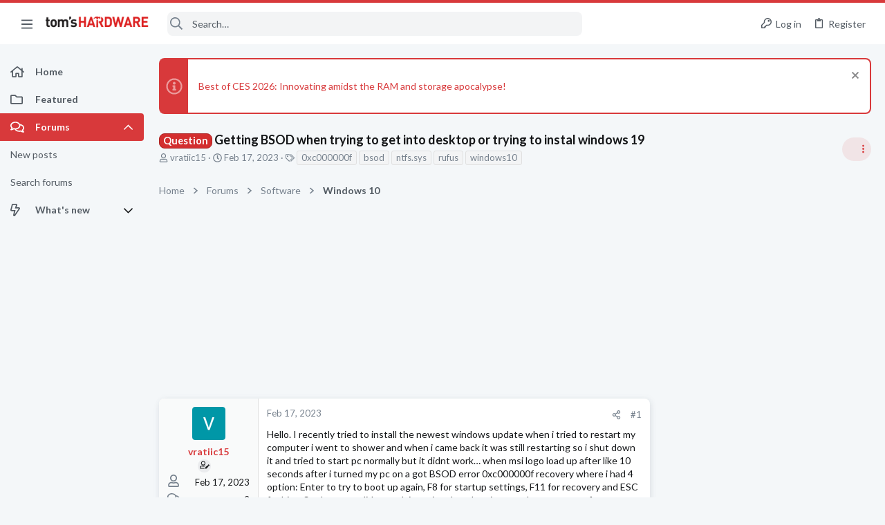

--- FILE ---
content_type: image/svg+xml
request_url: https://forums.tomshardware.com/data/medias/svg/Peripherals-Components_2-Authority.svg
body_size: 1202
content:
<svg id="Layer_1" data-name="Layer 1" xmlns="http://www.w3.org/2000/svg" viewBox="0 0 100 100"><title>Peripherals-Components_2-Authority</title><polygon points="38.75 97.41 34.12 100 35.15 94.79 31.25 91.18 36.52 90.56 38.75 85.73 40.98 90.56 46.25 91.18 42.35 94.79 43.38 100 38.75 97.41"/><polygon points="61.25 97.41 56.62 100 57.65 94.79 53.75 91.18 59.02 90.56 61.25 85.73 63.48 90.56 68.75 91.18 64.85 94.79 65.89 100 61.25 97.41"/><path d="M83.55,55.36V71.81h1.91c1.05,0,1.9-.51,1.9-1.12V55.36Zm2.71-11.54H83.55V53h3.81V44.52C87.36,44.13,86.87,43.82,86.26,43.82Zm-72.52,0c-.61,0-1.1.31-1.1.7V53h68.1V43.82Z"/><path d="M80.74,55.36V71.81h-.63a2.36,2.36,0,0,0-2.44,2.27v5.63a1.29,1.29,0,0,1-1.41,1.12H74.85v-9H72.76v9h-49a1.29,1.29,0,0,1-1.41-1.12V74.08a2.36,2.36,0,0,0-2.44-2.27H14.54c-1,0-1.9-.51-1.9-1.12V55.36Z"/><path d="M80.08,3H19.92a.93.93,0,0,0-.91.95V39.67a1.55,1.55,0,0,0,1.57,1.53H79.42A1.56,1.56,0,0,0,81,39.67V3.94A.94.94,0,0,0,80.08,3ZM20.79,38.65V5a.88.88,0,0,1,.86-.9H75v36H22.27A1.46,1.46,0,0,1,20.79,38.65Zm58.42,0a1.46,1.46,0,0,1-1.48,1.44h-1v-36h1.59a.89.89,0,0,1,.86.9Z"/><rect x="57.95" y="16.04" width="10.34" height="11.96" rx="1.57" ry="1.57"/><rect x="27.9" y="16.04" width="10.34" height="11.96" rx="1.57" ry="1.57"/><rect x="35.39" y="32.66" width="25.42" height="3.32" rx="0.26" ry="0.26"/></svg>

--- FILE ---
content_type: image/svg+xml
request_url: https://forums.tomshardware.com/data/medias/svg/Neophyte.svg
body_size: 808
content:
<svg id="Layer_1" data-name="Layer 1" xmlns="http://www.w3.org/2000/svg" viewBox="0 0 100 100"><title>Neophyte</title><path d="M72.16,88.61c3.79-2.57,7.68-5,11.29-7.85a65.64,65.64,0,0,0,9.39-9.09A38.42,38.42,0,0,0,97,66.06a2.05,2.05,0,0,0-3-1.79l-.79.41a2.12,2.12,0,0,0-1.5.36C86.12,69.16,70,83.15,60.87,84.52,57.75,85,48.33,83.3,48.33,83.3l-.62-6.09c0-.09,9.2,1.44,10.1,1.53,3,.28,6.42.49,9.33-.38a5.09,5.09,0,0,0,3.1-2.28c2.58-4.7-4.95-4.93-7.6-5.49L51.78,68.3,40.82,66a19.67,19.67,0,0,0-14.1,2.32L3.48,82.16a1,1,0,0,0-.3,1.38l11.37,16a1,1,0,0,0,1.38.25l8.57-5.7a8.53,8.53,0,0,1,5.56-1.39l31,3A104.34,104.34,0,0,0,72.16,88.61Z"/><path d="M75.89,75.35c2.06-1.35,4-2.83,6-4.26.73-.51,1.46-1,2.2-1.52s1.38-.91,2.08-1.34a4.48,4.48,0,0,0,1.2-.91A1.25,1.25,0,0,0,87,65.26a3.63,3.63,0,0,0-2.2.39,22.57,22.57,0,0,0-2.27.94c-1.88.9-3.65,2.07-5.43,3.15l-2.82,1.69c-.76.46-1.23.67-1.48,1.58-.51,1.83-1.26,3.62-1.88,5.42.07-.23.43-.39.63-.49l1-.52c.61-.34,1.22-.69,1.82-1.06S75.37,75.7,75.89,75.35Z"/><path d="M50.26,79.24l-.53,0c-.06.35.53,1.23.65,1.59s.22.94.69,1.2a2.76,2.76,0,0,0,1.1.29,33.54,33.54,0,0,0,6.56.41c2.06-.15,5-.62,6.34-2.42-.22.3-3.21-.12-3.66-.14-1.27,0-2.53-.11-3.8-.2C55.15,79.78,52.72,79.39,50.26,79.24Z"/><path d="M48.44,4.57c-5-4.69-19.52-1.93-33.22.16a.87.87,0,0,0-.75.87V56.36a.89.89,0,0,0,1,.88c12.68-1.85,25.7-4,32-.69a.88.88,0,0,0,1.28-.79V5.22A.93.93,0,0,0,48.44,4.57Z"/><path d="M52.37,4.58c4.22-4.7,18.7-1.94,32.41.15a.87.87,0,0,1,.75.87V56.36a.89.89,0,0,1-1,.88c-12.53-1.83-25.38-4-31-.8a.88.88,0,0,1-1.31-.77V5.17A.91.91,0,0,1,52.37,4.58Z"/><path d="M46.65,59.06a24.57,24.57,0,0,0-14.41-2.23l-19.51,3V6.13H7.05a.39.39,0,0,0-.38.39V60.31a.38.38,0,0,0,.38.38H50Z"/><path d="M53.35,59.06a24.57,24.57,0,0,1,14.41-2.23l19.51,3V6.13H93a.39.39,0,0,1,.38.39V60.31a.38.38,0,0,1-.38.38H50Z"/><path d="M43.93,59.87H56.07a0,0,0,0,1,0,0v.55A3.58,3.58,0,0,1,52.48,64h-5a3.58,3.58,0,0,1-3.58-3.58v-.55A0,0,0,0,1,43.93,59.87Z"/></svg>

--- FILE ---
content_type: image/svg+xml
request_url: https://forums.tomshardware.com/data/medias/svg/Liked.svg
body_size: 977
content:
<svg id="Layer_1" data-name="Layer 1" xmlns="http://www.w3.org/2000/svg" viewBox="0 0 100 100"><title>Liked</title><path d="M87.09,64.55c-2,0-3.32,1.89-4.83,2.87a21.21,21.21,0,0,1-6,2.69A32.4,32.4,0,0,1,63,70.43c1.54.24,3.13-.33,4.65-.55s3.12-.48,4.67-.8a29.32,29.32,0,0,0,8.57-3c4.79-2.68,9.11-7.85,7.21-13.66-.82-2.5-3.06-4.69-5.83-4.62-1.34,0-2.35,0-3.36,1.05S76.73,51,75.57,52s-2.35,2-3.55,3a17.93,17.93,0,0,1-1.89,1.49,14.26,14.26,0,0,1-2.19.87,36.14,36.14,0,0,1-9.13,2.38,33.78,33.78,0,0,1-5,0,9.35,9.35,0,0,0-4.61.37c-2.81,1.31-2.44,5.27-.48,7.17A4.77,4.77,0,0,0,46.14,72c.31,2,1.85,3.77,3.4,5,3.61,2.94,8.56,4.25,13.05,5.08A36,36,0,0,0,77.13,82c4.39-1,8.9-3,11.54-6.85a10,10,0,0,0,1.76-6.53C90.26,66.7,89.34,64.59,87.09,64.55Z"/><path d="M78.31,87.67c-.27-2-1.82-2.83-3.69-3-2.23-.16-4.52.11-6.75.12a46.2,46.2,0,0,1-7.53-.41c-2.21-.37-4.62-1.48-6.85-.58a3.77,3.77,0,0,0-2.2,4.53c.62,2.17,2.93,3.19,4.84,4,4.34,1.77,9,3.12,13.73,2.43C73.51,94.22,78.94,92.32,78.31,87.67Z"/><path d="M80.54,33.16c-1.75-4-6.35-5.3-10.38-5.41a31.63,31.63,0,0,0-11.69,2.16A52.17,52.17,0,0,0,53,32.32c-1.68.86-3.14,1.89-5,2.2a4.24,4.24,0,0,1-3.52-.83,4.21,4.21,0,0,1-1.19-3.43c.1-1.55.82-3,1.06-4.55a30.14,30.14,0,0,0,.35-5.11c-.09-5.57-1.5-13-6.2-16.64a4,4,0,0,0-2.69-1.2A6.72,6.72,0,0,0,32.63,4c-1.88,1.36-2.06,3.34-1.69,5.49.42,2.45.87,4.85,1,7.33A45.08,45.08,0,0,1,31,31,20.68,20.68,0,0,1,23.41,42.8,21.14,21.14,0,0,1,9,46.78V83.54a4.62,4.62,0,0,0,.1,1.7c.45,1.07,2.1.76,3,.76H22.71c2.11,0,4,1,5.84,2a44,44,0,0,0,9.19,3.91c3.28.93,6.63,1.55,10,2.17s6.87,1.3,10.33,1.77c-4.79-.64-10.77-5.06-8.4-10.51a5.55,5.55,0,0,1,1.09-1.63c.47-.49,1.21-.83,1.61-1.38.76-1-1.08-1.42-1.76-1.71A11.28,11.28,0,0,1,44.73,75c-1.29-2.92-.57-6-.22-9.07a33,33,0,0,1,.73-4.3c.32-1.31,1-2.83.41-4.15s-1.9-2-2.63-3.14a6.09,6.09,0,0,1-.94-4.13c.48-2.89,3.34-3.59,5.76-4.24a39.6,39.6,0,0,0,15.77-8.54c.7-.63,1.9-2.31,3-2.34,1.49,0,0,2.25-.41,2.68a28.24,28.24,0,0,1-6.47,5.62A32.94,32.94,0,0,1,51.52,47a35.27,35.27,0,0,1-4.31.84,5.22,5.22,0,0,0-3.09,1.33c-2.1,2.34.64,5.19,2.57,6.47a14.94,14.94,0,0,0,8.64,2.17c6.19-.16,12-3,17-6.47,4.6-3.14,9.08-7.78,9.11-13.72A11.09,11.09,0,0,0,80.54,33.16Z"/></svg>